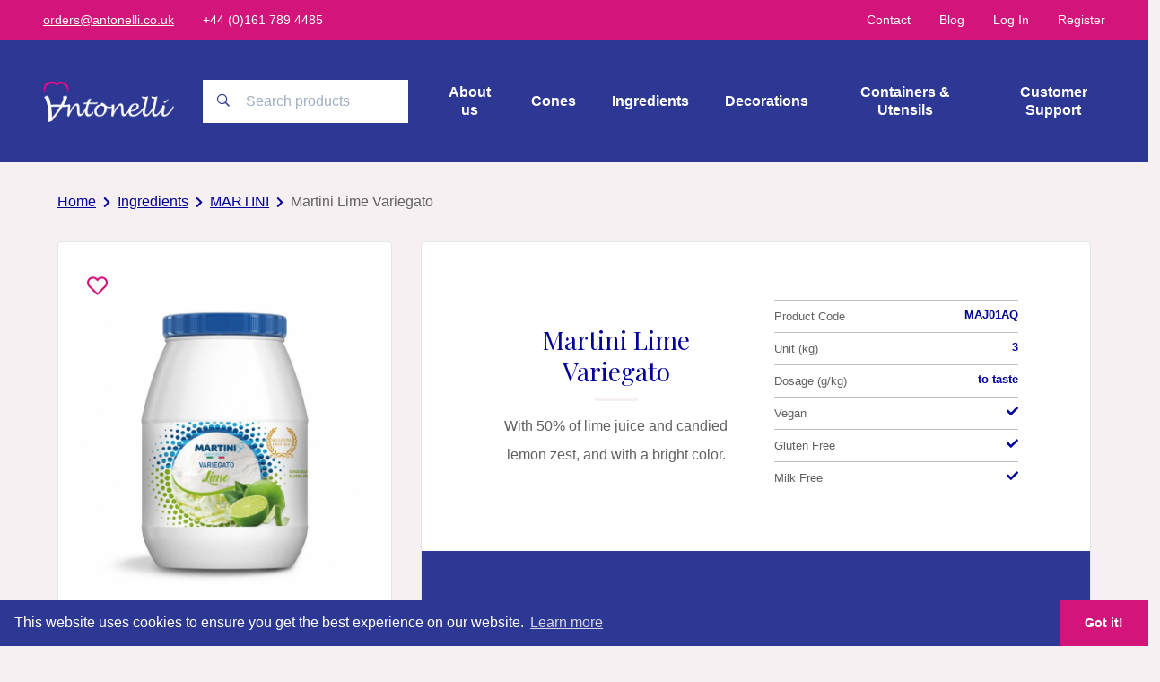

--- FILE ---
content_type: text/html; charset=UTF-8
request_url: https://www.antonelli.co.uk/ingredients/martini-lime-variegato
body_size: 6947
content:
<!doctype html><html
class="no-js" lang="en"><head><meta
charset="utf-8"><meta
http-equiv="x-ua-compatible" content="ie=edge"><meta
name="viewport" content="width=device-width, initial-scale=1, shrink-to-fit=no"><link
rel="stylesheet" href="https://www.antonelli.co.uk/dist/css/app-89e881d3fb.css"><link
rel="shortcut icon" href="/dist/images/favicon/favicon.ico"><link
rel="icon" type="image/png" sizes="16x16" href="/dist/images/favicon/favicon-16x16.png"><link
rel="icon" type="image/png" sizes="32x32" href="/dist/images/favicon/favicon-32x32.png"><link
rel="icon" type="image/png" sizes="48x48" href="/dist/images/favicon/favicon-48x48.png"><link
rel="manifest" href="/dist/images/favicon/manifest.json"><meta
name="mobile-web-app-capable" content="yes"><meta
name="theme-color" content="#fff"><meta
name="application-name" content="Tailwind"><link
rel="apple-touch-icon" sizes="57x57" href="/dist/images/favicon/apple-touch-icon-57x57.png"><link
rel="apple-touch-icon" sizes="60x60" href="/dist/images/favicon/apple-touch-icon-60x60.png"><link
rel="apple-touch-icon" sizes="72x72" href="/dist/images/favicon/apple-touch-icon-72x72.png"><link
rel="apple-touch-icon" sizes="76x76" href="/dist/images/favicon/apple-touch-icon-76x76.png"><link
rel="apple-touch-icon" sizes="114x114" href="/dist/images/favicon/apple-touch-icon-114x114.png"><link
rel="apple-touch-icon" sizes="120x120" href="/dist/images/favicon/apple-touch-icon-120x120.png"><link
rel="apple-touch-icon" sizes="144x144" href="/dist/images/favicon/apple-touch-icon-144x144.png"><link
rel="apple-touch-icon" sizes="152x152" href="/dist/images/favicon/apple-touch-icon-152x152.png"><link
rel="apple-touch-icon" sizes="167x167" href="/dist/images/favicon/apple-touch-icon-167x167.png"><link
rel="apple-touch-icon" sizes="180x180" href="/dist/images/favicon/apple-touch-icon-180x180.png"><link
rel="apple-touch-icon" sizes="1024x1024" href="/dist/images/favicon/apple-touch-icon-1024x1024.png"><meta
name="apple-mobile-web-app-capable" content="yes"><meta
name="apple-mobile-web-app-status-bar-style" content="black-translucent"><meta
name="apple-mobile-web-app-title" content="Tailwind"><meta
name="msapplication-TileColor" content="#FFF"><meta
name="msapplication-TileImage" content="/dist/images/favicon/mstile-144x144.png"><meta
name="msapplication-config" content="/dist/images/favicon/browserconfig.xml"><link
rel="stylesheet" type="text/css" href="https://cdn.jsdelivr.net/npm/cookieconsent@3/build/cookieconsent.min.css"> <script src="https://kit.fontawesome.com/de37efba30.js"></script> <link
href="https://fonts.googleapis.com/css?family=Playfair+Display:400,400i,500,600,700&display=swap" rel="stylesheet"><title>Martini Lime Variegato | Antonelli</title>
<script>(function(i,s,o,g,r,a,m){i['GoogleAnalyticsObject']=r;i[r]=i[r]||function(){
(i[r].q=i[r].q||[]).push(arguments)},i[r].l=1*new Date();a=s.createElement(o),
m=s.getElementsByTagName(o)[0];a.async=1;a.src=g;m.parentNode.insertBefore(a,m)
})(window,document,'script','https://www.google-analytics.com/analytics.js','ga');
ga('create', 'UA-51374093-1', 'auto');
ga('send', 'pageview');
</script>
<script>dataLayer = [];
(function(w,d,s,l,i){w[l]=w[l]||[];w[l].push({'gtm.start':
new Date().getTime(),event:'gtm.js'});var f=d.getElementsByTagName(s)[0],
j=d.createElement(s),dl=l!='dataLayer'?'&l='+l:'';j.async=true;j.src=
'https://www.googletagmanager.com/gtm.js?id='+i+dl;f.parentNode.insertBefore(j,f);
})(window,document,'script','dataLayer','GTM-T5TTXFX');
</script><meta name="generator" content="SEOmatic">
<meta name="keywords" content="ice cream, gelato, Martini, Variegate, MEC3, Lime, Fruit">
<meta name="description" content="With 50% of lime juice and candied lemon zest, and with a bright color.﻿">
<meta name="referrer" content="no-referrer-when-downgrade">
<meta name="robots" content="all">
<meta content="https://www.facebook.com/antonellibakery" property="fb:profile_id">
<meta content="en_GB" property="og:locale">
<meta content="Antonelli" property="og:site_name">
<meta content="website" property="og:type">
<meta content="https://www.antonelli.co.uk/ingredients/martini-lime-variegato" property="og:url">
<meta content="Martini Lime Variegato" property="og:title">
<meta content="With 50% of lime juice and candied lemon zest, and with a bright color.﻿" property="og:description">
<meta content="https://www.antonelli.co.uk/uploads/images/_1200x630_crop_center-center_82_none/AJ01AQ-2048x1707.jpg?mtime=1653903311" property="og:image">
<meta content="1200" property="og:image:width">
<meta content="630" property="og:image:height">
<meta content="Antonelli logo" property="og:image:alt">
<meta content="https://www.instagram.com/antonelli_uk/" property="og:see_also">
<meta content="https://www.facebook.com/antonellibakery" property="og:see_also">
<meta content="https://twitter.com/AntonelliBakery" property="og:see_also">
<meta name="twitter:card" content="summary_large_image">
<meta name="twitter:site" content="@https://twitter.com/AntonelliBakery">
<meta name="twitter:creator" content="@https://twitter.com/AntonelliBakery">
<meta name="twitter:title" content="Martini Lime Variegato">
<meta name="twitter:description" content="With 50% of lime juice and candied lemon zest, and with a bright color.﻿">
<meta name="twitter:image" content="https://www.antonelli.co.uk/uploads/images/_800x418_crop_center-center_82_none/AJ01AQ-2048x1707.jpg?mtime=1653903311">
<meta name="twitter:image:width" content="800">
<meta name="twitter:image:height" content="418">
<meta name="twitter:image:alt" content="Antonelli logo">
<meta name="google-site-verification" content="3ZmXyGNUuBlGtH6kXHCEcSlNqEh4oGSAwJe5URFkeLY">
<link href="https://www.antonelli.co.uk/ingredients/martini-lime-variegato" rel="canonical">
<link href="https://www.antonelli.co.uk" rel="home">
<link type="text/plain" href="https://www.antonelli.co.uk/humans.txt" rel="author"></head><body><noscript><iframe
src="https://www.googletagmanager.com/ns.html?id=GTM-T5TTXFX"
height="0" width="0" style="display:none;visibility:hidden"></iframe></noscript><div
class="section" x-data="{ search: false }" data-reveal><div
class="fixed top-0 left-0 w-screen h-screen bg-primary-500-alpha-90 z-50" x-show.transition.opacity="search" x-cloak><div
class="flex items-center flex-col mt-24 px-10"><div
class="w-full text-right">
<a
href="#" class="inline-block text-white py-2 hover:text-primary-200" @click.prevent="search = false">
<i
class="fas fa-times"></i>
</a></div><form
action="https://www.antonelli.co.uk/products" class="w-full"><div
class="field-search relative flex items-center w-full">
<i
class="far fa-search absolute pl-4 text-primary-400 text-sm" aria-hidden="true"></i>
<input
type="text" name="keywords" placeholder="Search products" class="py-3 pl-12 pr-3 text-primary-400 font-light w-full min-w-64"></div></form></div></div><div
class="bg-secondary-500 hidden md:inline-flex justify-between items-center py-3 px-5 sm:px-8 lg:px-12 w-full"><ul
class="inline-flex text-sm"><li
class="mr-5 lg:mr-8">
<a
href="mailto:orders@antonelli.co.uk" class="text-white  underline">
<span>orders@antonelli.co.uk</span>
</a></li><li
class="mr-5 lg:mr-8">
<a
href="tel:+44 (0)161 789 4485" class="text-white ">
<span>+44 (0)161 789 4485</span>
</a></li></ul><ul
class="inline-flex items-center text-sm"><li
class="ml-5 lg:ml-8">
<a
href="https://www.antonelli.co.uk/contact" class="text-white">
<span>Contact</span>
</a></li><li
class="ml-5 lg:ml-8">
<a
href="https://www.antonelli.co.uk/blog" class="text-white">
<span>Blog</span>
</a></li><li
class="ml-5 lg:ml-8">
<a
href="/account/login" class="text-white">
Log In
</a></li><li
class="ml-5 lg:ml-8">
<a
href="/account/register" class="text-white">
Register
</a></li></ul></div><div
class="px-5 sm:px-8 lg:px-12 site__header bg-primary-400 flex flex-wrap xl:flex-no-wrap justify-between items-center relative border-t-4 md:border-0 border-secondary-500"><div
class="menu__object js-menu__object h-full fixed top-0 left-0 z-20 bg-primary-400 p-10"><div
class="py-5 mt-1 px-6 absolute z-20 left-0 top-0"><div
class="logo">
<a
href="/" class="inline-block">
<img
src="/dist/images/antonelli-logo.png" alt="Antonelli" class="w-32">
</a></div></div><div
x-data="{ dropdown: false }" class="relative"><div
class="fixed top-0 left-0 w-screen h-screen bg-primary-800 z-10"
x-show.transition.opacity="dropdown === '113'"
><div
class="flex justify-center items-center flex-col h-full">
<a
href="#" class="text-primary-200 text-md mb-10 hover:no-underline" @click.prevent="dropdown = false">
<i
class="fas fa-chevron-left"></i>
Back
</a>
<a
href="https://www.antonelli.co.uk/about-us" class="text-md text-white mb-3 hover:no-underline">
About us
</a>
<a
href="https://www.antonelli.co.uk/about-us/our-story" class="text-md text-white mb-3 hover:no-underline">
Our Story
</a>
<a
href="https://www.antonelli.co.uk/about-us/our-people" class="text-md text-white mb-3 hover:no-underline">
Our People
</a>
<a
href="https://www.antonelli.co.uk/about-us/our-heritage" class="text-md text-white mb-3 hover:no-underline">
Our Heritage
</a>
<a
href="https://www.antonelli.co.uk/about-us/events" class="text-md text-white mb-3 hover:no-underline">
Events
</a></div></div><div
class="fixed top-0 left-0 w-screen h-screen bg-primary-800 z-10"
x-show.transition.opacity="dropdown === '892'"
><div
class="flex justify-center items-center flex-col h-full">
<a
href="#" class="text-primary-200 text-md mb-10 hover:no-underline" @click.prevent="dropdown = false">
<i
class="fas fa-chevron-left"></i>
Back
</a>
<a
href="https://www.antonelli.co.uk/supporting-customers" class="text-md text-white mb-3 hover:no-underline">
Supporting Customers
</a>
<a
href="https://www.antonelli.co.uk/supporting-customers/personalisation" class="text-md text-white mb-3 hover:no-underline">
Personalisation
</a>
<a
href="https://www.antonelli.co.uk/supporting-customers/going-compostable" class="text-md text-white mb-3 hover:no-underline">
Going Compostable
</a></div></div><div
class="flex flex-wrap flex-col items-center h-screen pt-16"><div
class="w-full text-center mb-6"><ul
class="flex flex-wrap"><li
class="w-full text-md relative mb-1">
<a
href="https://www.antonelli.co.uk/about-us"
class="header-main-links hover:no-underline pb-1 text-white"
@click.prevent="dropdown = '113'"                            >
<span>
About us
</span>
</a></li><li
class="w-full text-md relative mb-1">
<a
href="https://www.antonelli.co.uk/cones"
class="header-main-links hover:no-underline pb-1 text-white"
>
<span>
Cones
</span>
</a></li><li
class="w-full text-md relative mb-1">
<a
href="https://www.antonelli.co.uk/ingredients"
class="header-main-links hover:no-underline pb-1 text-white"
>
<span>
Ingredients
</span>
</a></li><li
class="w-full text-md relative mb-1">
<a
href="https://www.antonelli.co.uk/decorations"
class="header-main-links hover:no-underline pb-1 text-white"
>
<span>
Decorations
</span>
</a></li><li
class="w-full text-md relative mb-1">
<a
href="https://www.antonelli.co.uk/containers-utensils"
class="header-main-links hover:no-underline pb-1 text-white"
>
<span>
Containers &amp; Utensils
</span>
</a></li><li
class="w-full text-md relative">
<a
href="https://www.antonelli.co.uk/supporting-customers"
class="header-main-links hover:no-underline pb-1 text-white"
@click.prevent="dropdown = '892'"                            >
<span>
Customer Support
</span>
</a></li></ul></div><div
class="w-full flex flex-col text-center">
<a
href="https://www.antonelli.co.uk/contact" class="text-primary-300 mb-1">Contact</a>
<a
href="https://www.antonelli.co.uk/blog" class="text-primary-300 mb-1">Blog</a>
<a
href="/account/login" class="text-primary-300 mb-1">
Log In
</a>
<a
href="/account/register" class="text-primary-300">
Register
</a></div></div></div></div><div
class="inline-flex md:justify-between items-center w-full xl:w-auto py-5 md:pb-0 md:pt-8 xl:pt-0">
<a
href="https://www.antonelli.co.uk/" class="header-logo fill-current">
<img
src="/dist/images/antonelli-logo.png" alt="Antonelli">
</a><div
class="pl-8 hidden md:block"><form
action="https://www.antonelli.co.uk/products" class="w-full"><div
class="field-search relative flex items-center w-full">
<i
class="far fa-search absolute pl-4 text-primary-400 text-sm" aria-hidden="true"></i>
<input
type="text" name="keywords" placeholder="Search products" class="py-3 pl-12 pr-3 text-primary-400 font-light w-full min-w-64"></div></form></div>
<a
href="#" class="ml-auto mr-5 md:hidden" @click.prevent="search = true">
<i
class="fal fa-search text-lg relative text-white"></i>
</a>
<a
href="#" class="inline-block md:hidden menu__burger js-menu__burger z-40 hover:no-underline">
<i
class="fal fa-bars text-xl relative text-white"></i>
<i
class="fal fa-times text-xl relative text-white"></i>
</a></div><div
class="block" data-reveal><div
class="w-full"><div
class="font-semibold hidden md:inline-flex xl:text-center xl:items-center"><div
class="mr-5 lg:mr-10 xl:mr-0 xl:ml-10 relative group leading-tight">
<a
href="https://www.antonelli.co.uk/about-us" class="link-underline menu__links hover:no-underline text-white block">
<span>About us</span>
</a><div
class="z-50 flex justify-between absolute top-0 left-0 pt-5 mt-24 -ml-20 w-64 opacity-0 transition group-hover:opacity-100 pointer-events-none group-hover:pointer-events-auto"><div
class="flex-1 flex flex-col text-left bg-primary-400 relative z-10">
<a
href="https://www.antonelli.co.uk/about-us" class="w-full py-4 px-8 border-t border-primary-500 hover:bg-primary-500 text-white hover:no-underline">
About us
</a>
<a
href="https://www.antonelli.co.uk/about-us/our-story" class="w-full py-4 px-8 border-t border-primary-500 hover:bg-primary-500 text-white hover:no-underline">
Our Story
</a>
<a
href="https://www.antonelli.co.uk/about-us/our-people" class="w-full py-4 px-8 border-t border-primary-500 hover:bg-primary-500 text-white hover:no-underline">
Our People
</a>
<a
href="https://www.antonelli.co.uk/about-us/our-heritage" class="w-full py-4 px-8 border-t border-primary-500 hover:bg-primary-500 text-white hover:no-underline">
Our Heritage
</a>
<a
href="https://www.antonelli.co.uk/about-us/events" class="w-full py-4 px-8 border-t border-primary-500 hover:bg-primary-500 text-white hover:no-underline">
Events
</a></div></div></div><div
class="mr-5 lg:mr-10 xl:mr-0 xl:ml-10 relative group leading-tight">
<a
href="https://www.antonelli.co.uk/cones" class="link-underline menu__links hover:no-underline text-white block">
<span>Cones</span>
</a></div><div
class="mr-5 lg:mr-10 xl:mr-0 xl:ml-10 relative group leading-tight">
<a
href="https://www.antonelli.co.uk/ingredients" class="link-underline menu__links hover:no-underline text-white block">
<span>Ingredients</span>
</a></div><div
class="mr-5 lg:mr-10 xl:mr-0 xl:ml-10 relative group leading-tight">
<a
href="https://www.antonelli.co.uk/decorations" class="link-underline menu__links hover:no-underline text-white block">
<span>Decorations</span>
</a></div><div
class="mr-5 lg:mr-10 xl:mr-0 xl:ml-10 relative group leading-tight">
<a
href="https://www.antonelli.co.uk/containers-utensils" class="link-underline menu__links hover:no-underline text-white block">
<span>Containers &amp; Utensils</span>
</a></div><div
class="mr-5 lg:mr-10 xl:mr-0 xl:ml-10 relative group leading-tight">
<a
href="https://www.antonelli.co.uk/supporting-customers" class="link-underline menu__links hover:no-underline text-white block">
<span>Customer Support</span>
</a><div
class="z-50 flex justify-between absolute top-0 left-0 pt-5 mt-24 -ml-20 w-64 opacity-0 transition group-hover:opacity-100 pointer-events-none group-hover:pointer-events-auto"><div
class="flex-1 flex flex-col text-left bg-primary-400 relative z-10">
<a
href="https://www.antonelli.co.uk/supporting-customers" class="w-full py-4 px-8 border-t border-primary-500 hover:bg-primary-500 text-white hover:no-underline">
Supporting Customers
</a>
<a
href="https://www.antonelli.co.uk/supporting-customers/personalisation" class="w-full py-4 px-8 border-t border-primary-500 hover:bg-primary-500 text-white hover:no-underline">
Personalisation
</a>
<a
href="https://www.antonelli.co.uk/supporting-customers/going-compostable" class="w-full py-4 px-8 border-t border-primary-500 hover:bg-primary-500 text-white hover:no-underline">
Going Compostable
</a></div></div></div></div></div></div></div></div><div
class="section py-8"><div
class="section__container"><div
class="w-full"><ul
class="inline-flex"><li
class="mr-2">
<a
href="https://www.antonelli.co.uk/" class="inline-block c-breadcrumb__link underline">
<span>Home</span>
</a>
<i
class="fas fa-chevron-right ml-1 text-xs text-primary-500"></i></li><li
class="mr-2">
<a
href="https://www.antonelli.co.uk/ingredients" class="inline-block c-breadcrumb__link underline">
<span>Ingredients</span>
</a>
<i
class="fas fa-chevron-right ml-1 text-xs text-primary-500"></i></li><li
class="mr-2">
<a
href="https://www.antonelli.co.uk/ingredients/martini" class="inline-block align-top c-breadcrumb__link underline">
<span>MARTINI</span>
</a>
<i
class="fas fa-chevron-right ml-1 text-xs text-primary-500"></i></li><li
class="mr-1">
<span>Martini Lime Variegato</span></li></ul></div></div></div><div
class="section" data-reveal><div
class="section__container pb-12 md:pb-20"><div
class="inline-flex flex-wrap md:flex-no-wrap"><div
class="h-full md:w-full lg:w-5/12 xl:w-4/12 mb-10 md:mb-0 md:mr-8 border border-gray-200 rounded bg-white"><div
class="p-4 lg:p-6 h-full"><div
class="relative w-full h-full"><div
class="absolute top-0 left-0 p-2">
<a
href="/account" class="text-2xl text-secondary-500 hover:text-secondary-400">
<i
class="far fa-heart"></i>
</a></div><div
class="bg-gray-100 h-full flex items-center">
<img
src="https://www.antonelli.co.uk/uploads/transforms/bc9e33244d2d8a7bebbefa89bb319b9f/36719/AJ01AQ-2048x1707_c50c6788cd8a287a1ae214970958db3b.jpg" alt="AJ01 AQ 2048x1707"></div></div></div></div><div
class="md:w-full lg:w-7/12 xl:w-8/12 bg-white border border-gray-200 rounded flex flex-col content-around"><div
class="flex items-center flex-wrap p-10 md:p-16 lg:px-20 lg:py-16 h-full"><div
class="flex items-center w-full xl:w-1/2 xl:h-full text-center pb-10 xl:pb-0 xl:pr-5"><div
class="flex items-center justify-center h-full"><div
class="mb-0"><h1 class="text-3xl mb-3 leading-tight">
Martini Lime Variegato</h1><div
class="border-t-4 border-gray-100 w-12 mx-auto mb-3"></div><div
class="text-base"><p>With 50% of lime juice and candied lemon zest, and with a bright color.<br
/></p></div></div></div></div><div
class="w-full xl:w-1/2 pl-5"><div
class="flex py-2 border-t border-gray-300 text-xs"><div
class="block flex-1 text-left">
Product Code</div><div
class="block flex-1 text-right font-semibold text-primary-500 leading-tight">
MAJ01AQ</div></div><div
class="flex py-2 border-t border-gray-300 text-xs"><div
class="block flex-1 text-left">
Unit (kg)</div><div
class="block flex-1 text-right font-semibold text-primary-500 leading-tight">
3</div></div><div
class="flex py-2 border-t border-gray-300 text-xs"><div
class="block flex-1 text-left">
Dosage (g/kg)</div><div
class="block flex-1 text-right font-semibold text-primary-500 leading-tight">
to taste</div></div><div
class="flex py-2 border-t border-gray-300 text-xs"><div
class="block flex-1 text-left">
Vegan</div><div
class="block flex-1 text-right font-semibold text-primary-500 leading-tight">
<i
class="fas fa-check"></i></div></div><div
class="flex py-2 border-t border-gray-300 text-xs"><div
class="block flex-1 text-left">
Gluten Free</div><div
class="block flex-1 text-right font-semibold text-primary-500 leading-tight">
<i
class="fas fa-check"></i></div></div><div
class="flex py-2 border-t border-gray-300 text-xs"><div
class="block flex-1 text-left">
Milk Free</div><div
class="block flex-1 text-right font-semibold text-primary-500 leading-tight">
<i
class="fas fa-check"></i></div></div></div></div><div
class="bg-primary-400 px-20 py-8 text-center"><div
class="bg-primary-400 px-20 py-8 text-center"><div
class="text-white mb-4">To create an order enquiry and favourites list you must have a verified account.</div>
<a
href="https://www.antonelli.co.uk/account" class="button bg-white text-gray-500 border-0 hover:text-white hover:bg-primary-300">
<span>Login / Register</span>
</a></div></div></div></div></div></div></div><div
class="section bg-gray-200 py-12 lg:py-20" data-reveal><div
class="section__container"><h2 class="mb-10 mx-4">Related products</h2><div
class="flex flex-wrap flex-row"><div
class="w-1/2 md:w-1/4 p-3 inline-flex flex-wrap"><div
class="hover:shadow-lg transition hover:-translate-y-1 block hover:no-underline h-full border border-gray-200 rounded bg-white p-4 lg:p-6 h-full relative"><div
class="relative"><div
class="bg-gray-100 flex items-center relative"><div
class="absolute top-0 left-0 w-full flex justify-center items-center p-2 z-20">
<a
href="/account" class="text-2xl text-secondary-500 hover:text-secondary-400">
<i
class="far fa-heart"></i>
</a><div
class="ml-auto flex"><div
class="w-6 h-6 rounded-full flex items-center justify-center text-white text-xs leading-none font-semibold" style="background-color: #cc0066">
GF</div></div></div><div
class="absolute bottom-0 left-0 p-2"></div><img
src="https://www.antonelli.co.uk/uploads/transforms/bc9e33244d2d8a7bebbefa89bb319b9f/36776/BrunellaLimone_c8e8a65b1d83d0807bc2ef380206781f.png" alt="Brunella Limone"></div><h3 class="text-md leading-tight mb-0 pt-4">
Brunella Lemon</h3></div><a
href="https://www.antonelli.co.uk/ingredients/brunella-lemon" class="w-full h-full absolute top-0 left-0 z-10"></a></div></div><div
class="w-1/2 md:w-1/4 p-3 inline-flex flex-wrap"><div
class="hover:shadow-lg transition hover:-translate-y-1 block hover:no-underline h-full border border-gray-200 rounded bg-white p-4 lg:p-6 h-full relative"><div
class="relative"><div
class="bg-gray-100 flex items-center relative"><div
class="absolute top-0 left-0 w-full flex justify-center items-center p-2 z-20">
<a
href="/account" class="text-2xl text-secondary-500 hover:text-secondary-400">
<i
class="far fa-heart"></i>
</a><div
class="ml-auto flex"><div
class="w-6 h-6 rounded-full flex items-center justify-center text-white text-xs leading-none font-semibold mr-1" style="background-color: #29ab29">
VE</div><div
class="w-6 h-6 rounded-full flex items-center justify-center text-white text-xs leading-none font-semibold mr-1" style="background-color: #cc0066">
GF</div><div
class="w-6 h-6 rounded-full flex items-center justify-center text-white text-xs leading-none font-semibold" style="background-color: #ffcb3e">
MF</div></div></div><div
class="absolute bottom-0 left-0 p-2"></div><img
src="https://www.antonelli.co.uk/uploads/transforms/bc9e33244d2d8a7bebbefa89bb319b9f/36878/Fruttup-Lime_c8e8a65b1d83d0807bc2ef380206781f.png" alt="Fruttup Lime"></div><h3 class="text-md leading-tight mb-0 pt-4">
Martini Lime Fruttup</h3></div><a
href="https://www.antonelli.co.uk/ingredients/martini-lime-fruttup" class="w-full h-full absolute top-0 left-0 z-10"></a></div></div><div
class="w-1/2 md:w-1/4 p-3 inline-flex flex-wrap"><div
class="hover:shadow-lg transition hover:-translate-y-1 block hover:no-underline h-full border border-gray-200 rounded bg-white p-4 lg:p-6 h-full relative"><div
class="relative"><div
class="bg-gray-100 flex items-center relative"><div
class="absolute top-0 left-0 w-full flex justify-center items-center p-2 z-20">
<a
href="/account" class="text-2xl text-secondary-500 hover:text-secondary-400">
<i
class="far fa-heart"></i>
</a><div
class="ml-auto flex"><div
class="w-6 h-6 rounded-full flex items-center justify-center text-white text-xs leading-none font-semibold" style="background-color: #cc0066">
GF</div></div></div><div
class="absolute bottom-0 left-0 p-2"></div><img
src="https://www.antonelli.co.uk/uploads/transforms/6fdc02bcbe757558b0b6dfa9a7dc2a52/15435/GELPRO-Product-Image-coming-soon_c8e8a65b1d83d0807bc2ef380206781f.png" alt="GELPRO Product Image coming soon"></div><h3 class="text-md leading-tight mb-0 pt-4">
Gelpro Lush Marshmallow Ripple</h3></div><a
href="https://www.antonelli.co.uk/ingredients/lush-marshmallow-ripple" class="w-full h-full absolute top-0 left-0 z-10"></a></div></div><div
class="w-1/2 md:w-1/4 p-3 inline-flex flex-wrap"><div
class="hover:shadow-lg transition hover:-translate-y-1 block hover:no-underline h-full border border-gray-200 rounded bg-white p-4 lg:p-6 h-full relative"><div
class="relative"><div
class="bg-gray-100 flex items-center relative"><div
class="absolute top-0 left-0 w-full flex justify-center items-center p-2 z-20">
<a
href="/account" class="text-2xl text-secondary-500 hover:text-secondary-400">
<i
class="far fa-heart"></i>
</a><div
class="ml-auto flex"></div></div><div
class="absolute bottom-0 left-0 p-2"></div><img
src="https://www.antonelli.co.uk/uploads/transforms/6fdc02bcbe757558b0b6dfa9a7dc2a52/36956/A03035A-Strawberry-with-Fruit_c8e8a65b1d83d0807bc2ef380206781f.png" alt="A03035 A Strawberry with Fruit"></div><h3 class="text-md leading-tight mb-0 pt-4">
Strawberry with fruit New</h3></div><a
href="https://www.antonelli.co.uk/ingredients/strawberry-with-fruit-new" class="w-full h-full absolute top-0 left-0 z-10"></a></div></div></div></div></div><footer><div
class="section bg-primary-400"><div
class="section__container"><div
class="flex flex-row flex-wrap justify-between py-12 md:py-20 mt-5 lg:mt-0"><div
class="flex flex-col flex-wrap text-white pr-5 pb-8 lg:pb-0 w-full sm:w-1/2 md:w-auto text-center sm:text-left"><p
class="text-primary-300 font-semibold mb-1">
Gelato Academy</p>
<span
class="site-footer-links"><p>Soapstone Way<br
/>Irlam, Manchester<br
/>M44 6RA<a
href="mailto:training@antonelli.co.uk"><u><br
/>training@antonelli.co.uk</u></a><a
href="http://www.icecreamtraining.co.uk"><u><br
/></u></a><u><a
href="http://www.icecreamtraining.co.uk/">http://www.icecreamtraining.co.uk</a></u><br
/></p></span></div><div
class="flex flex-col flex-wrap text-white pr-5 pb-8 lg:pb-0 w-full sm:w-1/2 md:w-auto text-center sm:text-left"><p
class="text-primary-300 font-semibold mb-1">
Office &amp; Warehouse</p>
<span
class="site-footer-links"><p>Soapstone Way<br
/>Irlam, Manchester<br
/>M44 6RA<br
/>
<a
href="mailto:orders@antonelli.co.uk"><u>orders@antonelli.co.uk</u></a><a
href="tel:016120789204485"><u><br
/>+44 (0)161 789 4485</u></a></p></span></div><div
class="flex flex-col flex-wrap text-white pr-5 pb-8 lg:pb-0 w-full sm:w-1/2 md:w-auto text-center sm:text-left"><p
class="text-primary-300 font-semibold mb-1">
Antonelli Bakery</p>
<span
class="site-footer-links"><p>Weymouth Road<br
/>Eccles, Manchester<br
/>M30 8FB</p></span></div><div
class="flex flex-col flex-wrap text-white pr-5 pb-8 lg:pb-0 w-full sm:w-1/2 md:w-auto text-center sm:text-left"><p
class="text-primary-300 font-semibold mb-1">
Info</p>
<span
class="site-footer-links"><p><a
href="https://www.antonelli.co.uk/about-us/events">Events</a><br
/><a
href="https://www.antonelli.co.uk/jobs">Jobs</a><a
href="https://www.antonelli.co.uk/privacy-policy"><br
/>Privacy</a></p></span></div><div
class="flex flex-col flex-wrap text-white pr-5 pb-8 lg:pb-0 w-full sm:w-1/2 md:w-auto text-center sm:text-left"><p
class="text-primary-300 font-semibold mb-1">
Follow Us</p>
<span
class="site-footer-links"></span><div
class="flex flex-row justify-center sm:justify-start">
<a
href="https://twitter.com/AntonelliBakery" target="_blank" class="flex items-center justify-center text-xs text-primary-300 border border-primary-300 rounded-full p-3 w-8 h-8 mr-2 hover:border-white hover:text-white hover:no-underline mt-2">
<i
class="fab fa-twitter"></i>
</a>
<a
href="https://www.facebook.com/antonellibakery" target="_blank" class="flex items-center justify-center text-xs text-primary-300 border border-primary-300 rounded-full p-3 w-8 h-8 mr-2 hover:border-white hover:text-white hover:no-underline mt-2">
<i
class="fab fa-facebook"></i>
</a>
<a
href="https://www.instagram.com/antonelli_uk/" target="_blank" class="flex items-center justify-center text-xs text-primary-300 border border-primary-300 rounded-full p-3 w-8 h-8 mr-2 hover:border-white hover:text-white hover:no-underline mt-2">
<i
class="fab fa-instagram"></i>
</a></div></div></div></div><div
class="section bg-primary-900"><div
class="section__container"><div
class="flex flex-row flex-wrap sm:flex-no-wrap justify-between items-center py-8"><div
class="text-primary-300 w-full text-center sm:text-left">
&copy; 2025 Antonelli All rights reserved.</div><div
class="w-full text-center sm:text-right leading-tight">
<a
href="https://madebyshape.co.uk/" class="text-white" target="_blank">
<strong>
Web Design Manchester
</strong>
</a>
<a
href="https://madebyshape.co.uk/" class="text-white" target="_blank">
<strong>
MadeByShape
</strong>
</a> <script>(function(h,o,t,j,a,r){h.hj=h.hj||function(){(h.hj.q=h.hj.q||[]).push(arguments)};h._hjSettings={hjid:3881306,hjsv:6};a=o.getElementsByTagName('head')[0];r=o.createElement('script');r.async=1;r.src=t+h._hjSettings.hjid+j+h._hjSettings.hjsv;a.appendChild(r);})(window,document,'https://static.hotjar.com/c/hotjar-','.js?sv=');</script> </div></div></div></div></div></footer> <script src="https://cdn.jsdelivr.net/npm/cookieconsent@3/build/cookieconsent.min.js" data-cfasync="false"></script> <script>window.cookieconsent.initialise({"palette":{"popup":{"background":"#2d3894","text":"#ffffff"},"button":{"background":"#d2147b","text":"#ffffff"}},"theme":"edgeless","content":{"message":"This website uses cookies to ensure you get the best experience on our website.","dismiss":"Got it!","link":"Learn more","href":"https://www.cookiesandyou.com"}});</script> <script src="https://www.antonelli.co.uk/dist/js/app-5294379894.js" async></script> <script>(function(h,o,t,j,a,r){h.hj=h.hj||function(){(h.hj.q=h.hj.q||[]).push(arguments)};h._hjSettings={hjid:3881306,hjsv:6};a=o.getElementsByTagName('head')[0];r=o.createElement('script');r.async=1;r.src=t+h._hjSettings.hjid+j+h._hjSettings.hjsv;a.appendChild(r);})(window,document,'https://static.hotjar.com/c/hotjar-','.js?sv=');</script> <script type="application/ld+json">{"@context":"http://schema.org","@graph":[{"@type":"Product","description":"With 50% of lime juice and candied lemon zest, and with a bright color.﻿","image":{"@type":"ImageObject","url":"https://www.antonelli.co.uk/uploads/images/_1200x630_crop_center-center_82_none/AJ01AQ-2048x1707.jpg?mtime=1653903311"},"mainEntityOfPage":"https://www.antonelli.co.uk/ingredients/martini-lime-variegato","name":"Martini Lime Variegato","offers":{"@type":"Offer","availability":"http://schema.org/OutOfStock","offeredBy":{"@id":"www.antonelli.co.uk#identity"},"price":"0.00","priceCurrency":"GBP","seller":{"@id":"www.antonelli.co.uk#identity"},"url":"https://www.antonelli.co.uk/ingredients/martini-lime-variegato"},"sku":"MAJ01AQ","url":"https://www.antonelli.co.uk/ingredients/martini-lime-variegato"},{"@id":"www.antonelli.co.uk#identity","@type":"LocalBusiness","address":{"@type":"PostalAddress","addressCountry":"UK","addressLocality":"Irlam","addressRegion":"Manchester","postalCode":"M44 6RA","streetAddress":"Soapstone Way"},"alternateName":"Antonelli","contactPoint":[{"@type":"ContactPoint","contactType":"customer support","telephone":"+44 161 789 4485"}],"description":"The Antonelli family has been in the industry for over 100 years. We take great pride in manufacturing our own ice cream cones in the UK and have always created 'Cones for the Connoisseur', making our own wafer, waffle, Smoothy® and sugar cones at our bakery in Manchester. As the sole UK distributor for MEC3 & GIUSO ingredients our experienced technical team can help you to perfect your ice cream making processes and recipes.  Our dedicated ice cream training facility enables us to provide customer demonstrations and ice cream training courses for all levels of ice cream making competencies from beginners to advanced specialist level.","email":"info@antonelli.co.uk","founder":"Roland Antonelli","foundingDate":"1963-09-17","foundingLocation":"Manchester","geo":{"@type":"GeoCoordinates","latitude":"53.439360","longitude":"-2.420720"},"image":{"@type":"ImageObject","height":"590","url":"http://antonelli.madebyshape.io/uploads/images/About-Us-Home-Images/Logos/Antonelli-logo-2017-RGB.png","width":"1063"},"logo":{"@type":"ImageObject","height":"60","url":"https://www.antonelli.co.uk/uploads/images/About-Us-Home-Images/Logos/_600x60_fit_center-center_82_none/Antonelli-logo-2017-RGB.png?mtime=1591697191","width":"108"},"name":"Antonelli Bros Ltd","openingHoursSpecification":[{"@type":"OpeningHoursSpecification","closes":"17:00:00","dayOfWeek":["Sunday"],"opens":"09:00:00"},{"@type":"OpeningHoursSpecification","closes":"17:00:00","dayOfWeek":["Monday"],"opens":"09:00:00"},{"@type":"OpeningHoursSpecification","closes":"17:00:00","dayOfWeek":["Tuesday"],"opens":"09:00:00"},{"@type":"OpeningHoursSpecification","closes":"17:00:00","dayOfWeek":["Wednesday"],"opens":"09:00:00"},{"@type":"OpeningHoursSpecification","closes":"17:00:00","dayOfWeek":["Thursday"],"opens":"09:00:00"},{"@type":"OpeningHoursSpecification","closes":"17:00:00","dayOfWeek":["Friday"],"opens":"09:00:00"},{"@type":"OpeningHoursSpecification","closes":"17:00:00","dayOfWeek":["Saturday"],"opens":"09:00:00"}],"priceRange":"$","sameAs":["https://twitter.com/AntonelliBakery","https://www.facebook.com/antonellibakery","https://www.instagram.com/antonelli_uk/"],"telephone":"0161 789 4485","url":"https://www.antonelli.co.uk/www.antonelli.co.uk"},{"@id":"#creator","@type":"Organization"},{"@type":"BreadcrumbList","description":"Breadcrumbs list","itemListElement":[{"@type":"ListItem","item":"https://www.antonelli.co.uk","name":"Home","position":1},{"@type":"ListItem","item":"https://www.antonelli.co.uk/ingredients","name":"Ingredients","position":2},{"@type":"ListItem","item":"https://www.antonelli.co.uk/ingredients/martini-lime-variegato","name":"Martini Lime Variegato","position":3}],"name":"Breadcrumbs"}]}</script></body></html>

--- FILE ---
content_type: text/css; charset=utf-8
request_url: https://www.antonelli.co.uk/dist/css/app-89e881d3fb.css
body_size: 7971
content:
.mfp-bg{z-index:1042;overflow:hidden;background:#0b0b0b;opacity:.8}.mfp-bg,.mfp-wrap{top:0;left:0;width:100%;height:100%;position:fixed}.mfp-wrap{z-index:1043;outline:none!important;-webkit-backface-visibility:hidden}.mfp-container{text-align:center;position:absolute;width:100%;height:100%;left:0;top:0;padding:0 8px;box-sizing:border-box}.mfp-container:before{content:"";display:inline-block;height:100%;vertical-align:middle}.mfp-align-top .mfp-container:before{display:none}.mfp-content{position:relative;display:inline-block;vertical-align:middle;margin:0 auto;text-align:left;z-index:1045}.mfp-ajax-holder .mfp-content,.mfp-inline-holder .mfp-content{width:100%;cursor:auto}.mfp-ajax-cur{cursor:progress}.mfp-zoom-out-cur,.mfp-zoom-out-cur .mfp-image-holder .mfp-close{cursor:-webkit-zoom-out;cursor:zoom-out}.mfp-zoom{cursor:pointer;cursor:-webkit-zoom-in;cursor:zoom-in}.mfp-auto-cursor .mfp-content{cursor:auto}.mfp-arrow,.mfp-close,.mfp-counter,.mfp-preloader{-webkit-user-select:none;-moz-user-select:none;-ms-user-select:none;user-select:none}.mfp-loading.mfp-figure{display:none}.mfp-hide{display:none!important}.mfp-preloader{color:#ccc;position:absolute;top:50%;width:auto;text-align:center;margin-top:-.8em;left:8px;right:8px;z-index:1044}.mfp-preloader a{color:#ccc}.mfp-preloader a:hover{color:#fff}.mfp-s-error .mfp-content,.mfp-s-ready .mfp-preloader{display:none}button.mfp-arrow,button.mfp-close{overflow:visible;cursor:pointer;background:transparent;border:0;-webkit-appearance:none;display:block;outline:none;padding:0;z-index:1046;box-shadow:none;touch-action:manipulation}button::-moz-focus-inner{padding:0;border:0}.mfp-close{width:44px;height:44px;line-height:44px;position:absolute;right:0;top:0;text-decoration:none;text-align:center;opacity:.65;padding:0 0 18px 10px;color:#fff;font-style:normal;font-size:28px;font-family:Arial,Baskerville,monospace}.mfp-close:focus,.mfp-close:hover{opacity:1}.mfp-close:active{top:1px}.mfp-close-btn-in .mfp-close{color:#333}.mfp-iframe-holder .mfp-close,.mfp-image-holder .mfp-close{color:#fff;right:-6px;text-align:right;padding-right:6px;width:100%}.mfp-counter{position:absolute;top:0;right:0;color:#ccc;font-size:12px;line-height:18px;white-space:nowrap}.mfp-arrow{position:absolute;opacity:.65;top:50%;margin:-55px 0 0;padding:0;width:90px;height:110px;-webkit-tap-highlight-color:transparent}.mfp-arrow:active{margin-top:-54px}.mfp-arrow:focus,.mfp-arrow:hover{opacity:1}.mfp-arrow:after,.mfp-arrow:before{content:"";display:block;width:0;height:0;position:absolute;left:0;top:0;margin-top:35px;margin-left:35px;border:inset transparent}.mfp-arrow:after{border-top-width:13px;border-bottom-width:13px;top:8px}.mfp-arrow:before{border-top-width:21px;border-bottom-width:21px;opacity:.7}.mfp-arrow-left{left:0}.mfp-arrow-left:after{border-right:17px solid #fff;margin-left:31px}.mfp-arrow-left:before{margin-left:25px;border-right:27px solid #3f3f3f}.mfp-arrow-right{right:0}.mfp-arrow-right:after{border-left:17px solid #fff;margin-left:39px}.mfp-arrow-right:before{border-left:27px solid #3f3f3f}.mfp-iframe-holder{padding-top:40px;padding-bottom:40px}.mfp-iframe-holder .mfp-content{line-height:0;width:100%;max-width:900px}.mfp-iframe-holder .mfp-close{top:-40px}.mfp-iframe-scaler{width:100%;height:0;overflow:hidden;padding-top:56.25%}.mfp-iframe-scaler iframe{position:absolute;display:block;top:0;left:0;width:100%;height:100%;box-shadow:0 0 8px rgba(0,0,0,.6);background:#000}img.mfp-img{width:auto;max-width:100%;height:auto;display:block;box-sizing:border-box;padding:40px 0;margin:0 auto}.mfp-figure,img.mfp-img{line-height:0}.mfp-figure:after{content:"";position:absolute;left:0;top:40px;bottom:40px;display:block;right:0;width:auto;height:auto;z-index:-1;box-shadow:0 0 8px rgba(0,0,0,.6);background:#444}.mfp-figure small{color:#bdbdbd;display:block;font-size:12px;line-height:14px}.mfp-figure figure{margin:0}.mfp-bottom-bar{margin-top:-36px;position:absolute;top:100%;left:0;width:100%;cursor:auto}.mfp-title{text-align:left;line-height:18px;color:#f3f3f3;word-wrap:break-word;padding-right:36px}.mfp-image-holder .mfp-content{max-width:100%}.mfp-gallery .mfp-image-holder .mfp-figure{cursor:pointer}@media screen and (max-height:300px),screen and (max-width:800px) and (orientation:landscape){.mfp-img-mobile .mfp-image-holder{padding-left:0;padding-right:0}.mfp-img-mobile img.mfp-img{padding:0}.mfp-img-mobile .mfp-figure:after{top:0;bottom:0}.mfp-img-mobile .mfp-figure small{display:inline;margin-left:5px}.mfp-img-mobile .mfp-bottom-bar{background:rgba(0,0,0,.6);bottom:0;margin:0;top:auto;padding:3px 5px;position:fixed;box-sizing:border-box}.mfp-img-mobile .mfp-bottom-bar:empty{padding:0}.mfp-img-mobile .mfp-counter{right:5px;top:3px}.mfp-img-mobile .mfp-close{top:0;right:0;width:35px;height:35px;line-height:35px;background:rgba(0,0,0,.6);position:fixed;text-align:center;padding:0}}@media (max-width:900px){.mfp-arrow{-webkit-transform:scale(.75);transform:scale(.75)}.mfp-arrow-left{-webkit-transform-origin:0;transform-origin:0}.mfp-arrow-right{-webkit-transform-origin:100%;transform-origin:100%}.mfp-container{padding-left:6px;padding-right:6px}}.choices{position:relative;margin-bottom:24px;font-size:16px}.choices:focus{outline:none}.choices:last-child{margin-bottom:0}.choices.is-disabled .choices__inner,.choices.is-disabled .choices__input{background-color:#eaeaea;cursor:not-allowed;-webkit-user-select:none;-ms-user-select:none;-moz-user-select:none;user-select:none}.choices.is-disabled .choices__item{cursor:not-allowed}.choices [hidden]{display:none!important}.choices[data-type*=select-one]{cursor:pointer}.choices[data-type*=select-one] .choices__inner{padding-bottom:7.5px}.choices[data-type*=select-one] .choices__input{display:block;width:100%;padding:10px;border-bottom:1px solid #ddd;background-color:#fff;margin:0}.choices[data-type*=select-one] .choices__button{background-image:url([data-uri]);padding:0;background-size:8px;position:absolute;top:50%;right:0;margin-top:-10px;margin-right:25px;height:20px;width:20px;border-radius:10em;opacity:.5}.choices[data-type*=select-one] .choices__button:focus,.choices[data-type*=select-one] .choices__button:hover{opacity:1}.choices[data-type*=select-one] .choices__button:focus{box-shadow:0 0 0 2px #00bcd4}.choices[data-type*=select-one] .choices__item[data-value=""] .choices__button{display:none}.choices[data-type*=select-one]:after{content:"";height:0;width:0;border:5px solid transparent;border-top-color:#333;position:absolute;right:11.5px;top:50%;margin-top:-2.5px;pointer-events:none}.choices[data-type*=select-one].is-open:after{border-color:transparent transparent #333;margin-top:-7.5px}.choices[data-type*=select-one][dir=rtl]:after{left:11.5px;right:auto}.choices[data-type*=select-one][dir=rtl] .choices__button{right:auto;left:0;margin-left:25px;margin-right:0}.choices[data-type*=select-multiple] .choices__inner,.choices[data-type*=text] .choices__inner{cursor:text}.choices[data-type*=select-multiple] .choices__button,.choices[data-type*=text] .choices__button{position:relative;display:inline-block;margin:0 -4px 0 8px;padding-left:16px;border-left:1px solid #008fa1;background-image:url([data-uri]);background-size:8px;width:8px;line-height:1;opacity:.75;border-radius:0}.choices[data-type*=select-multiple] .choices__button:focus,.choices[data-type*=select-multiple] .choices__button:hover,.choices[data-type*=text] .choices__button:focus,.choices[data-type*=text] .choices__button:hover{opacity:1}.choices__inner{display:inline-block;vertical-align:top;width:100%;background-color:#f9f9f9;padding:7.5px 7.5px 3.75px;border:1px solid #ddd;border-radius:2.5px;font-size:14px;min-height:44px;overflow:hidden}.is-focused .choices__inner,.is-open .choices__inner{border-color:#b7b7b7}.is-open .choices__inner{border-radius:2.5px 2.5px 0 0}.is-flipped.is-open .choices__inner{border-radius:0 0 2.5px 2.5px}.choices__list{margin:0;padding-left:0;list-style:none}.choices__list--single{display:inline-block;padding:4px 16px 4px 4px;width:100%}[dir=rtl] .choices__list--single{padding-right:4px;padding-left:16px}.choices__list--single .choices__item{width:100%}.choices__list--multiple{display:inline}.choices__list--multiple .choices__item{display:inline-block;vertical-align:middle;border-radius:20px;padding:4px 10px;font-size:12px;font-weight:500;margin-right:3.75px;margin-bottom:3.75px;background-color:#00bcd4;border:1px solid #00a5bb;color:#fff;word-break:break-all;box-sizing:border-box}.choices__list--multiple .choices__item[data-deletable]{padding-right:5px}[dir=rtl] .choices__list--multiple .choices__item{margin-right:0;margin-left:3.75px}.choices__list--multiple .choices__item.is-highlighted{background-color:#00a5bb;border:1px solid #008fa1}.is-disabled .choices__list--multiple .choices__item{background-color:#aaa;border:1px solid #919191}.choices__list--dropdown{visibility:hidden;z-index:1;position:absolute;width:100%;background-color:#fff;border:1px solid #ddd;top:100%;margin-top:-1px;border-bottom-left-radius:2.5px;border-bottom-right-radius:2.5px;overflow:hidden;word-break:break-all;will-change:visibility}.choices__list--dropdown.is-active{visibility:visible}.is-open .choices__list--dropdown{border-color:#b7b7b7}.is-flipped .choices__list--dropdown{top:auto;bottom:100%;margin-top:0;margin-bottom:-1px;border-radius:.25rem .25rem 0 0}.choices__list--dropdown .choices__list{position:relative;max-height:300px;overflow:auto;-webkit-overflow-scrolling:touch;will-change:scroll-position}.choices__list--dropdown .choices__item{position:relative;padding:10px;font-size:14px}[dir=rtl] .choices__list--dropdown .choices__item{text-align:right}@media (min-width:640px){.choices__list--dropdown .choices__item--selectable{padding-right:100px}.choices__list--dropdown .choices__item--selectable:after{content:attr(data-select-text);font-size:12px;opacity:0;position:absolute;right:10px;top:50%;-webkit-transform:translateY(-50%);transform:translateY(-50%)}[dir=rtl] .choices__list--dropdown .choices__item--selectable{text-align:right;padding-left:100px;padding-right:10px}[dir=rtl] .choices__list--dropdown .choices__item--selectable:after{right:auto;left:10px}}.choices__list--dropdown .choices__item--selectable.is-highlighted{background-color:#f2f2f2}.choices__list--dropdown .choices__item--selectable.is-highlighted:after{opacity:.5}.choices__item{cursor:default}.choices__item--selectable{cursor:pointer}.choices__item--disabled{cursor:not-allowed;-webkit-user-select:none;-ms-user-select:none;-moz-user-select:none;user-select:none;opacity:.5}.choices__heading{font-weight:600;font-size:12px;padding:10px;border-bottom:1px solid #f7f7f7;color:grey}.choices__button{text-indent:-9999px;-webkit-appearance:none;-moz-appearance:none;appearance:none;border:0;background-color:transparent;background-repeat:no-repeat;background-position:50%;cursor:pointer}.choices__button:focus{outline:none}.choices__input{display:inline-block;vertical-align:baseline;background-color:#f9f9f9;font-size:14px;margin-bottom:5px;border:0;border-radius:0;max-width:100%;padding:4px 0 4px 2px}.choices__input:focus{outline:0}[dir=rtl] .choices__input{padding-right:2px;padding-left:0}.choices__placeholder{opacity:.5}

/*! Flickity v2.2.1
https://flickity.metafizzy.co
---------------------------------------------- */.flickity-enabled{position:relative}.flickity-enabled:focus{outline:none}.flickity-viewport{overflow:hidden;position:relative;height:100%}.flickity-slider{position:absolute;width:100%;height:100%}.flickity-enabled.is-draggable{-webkit-tap-highlight-color:transparent;-webkit-user-select:none;-moz-user-select:none;-ms-user-select:none;user-select:none}.flickity-enabled.is-draggable .flickity-viewport{cursor:move;cursor:-webkit-grab;cursor:grab}.flickity-enabled.is-draggable .flickity-viewport.is-pointer-down{cursor:-webkit-grabbing;cursor:grabbing}.flickity-button{position:absolute;background:hsla(0,0%,100%,.75);border:none;color:#333}.flickity-button:hover{background:#fff;cursor:pointer}.flickity-button:focus{outline:none;box-shadow:0 0 0 5px #19f}.flickity-button:active{opacity:.6}.flickity-button:disabled{opacity:.3;cursor:auto;pointer-events:none}.flickity-button-icon{fill:currentColor}.flickity-prev-next-button{top:50%;width:44px;height:44px;border-radius:50%;-webkit-transform:translateY(-50%);transform:translateY(-50%)}.flickity-prev-next-button.previous{left:10px}.flickity-prev-next-button.next{right:10px}.flickity-rtl .flickity-prev-next-button.previous{left:auto;right:10px}.flickity-rtl .flickity-prev-next-button.next{right:auto;left:10px}.flickity-prev-next-button .flickity-button-icon{position:absolute;left:20%;top:20%;width:60%;height:60%}.flickity-page-dots{position:absolute;width:100%;bottom:-25px;padding:0;margin:0;list-style:none;text-align:center;line-height:1}.flickity-rtl .flickity-page-dots{direction:rtl}.flickity-page-dots .dot{display:inline-block;width:10px;height:10px;margin:0 8px;background:#333;border-radius:50%;opacity:.25;cursor:pointer}.flickity-page-dots .dot.is-selected{opacity:1}

/*! normalize.css v8.0.1 | MIT License | github.com/necolas/normalize.css */html{line-height:1.15;-webkit-text-size-adjust:100%}body{margin:0}main{display:block}h1{font-size:2em;margin:.67em 0}a{background-color:transparent}strong{font-weight:bolder}img{border-style:none}button,input,select,textarea{font-family:inherit;font-size:100%;line-height:1.15;margin:0}button,input{overflow:visible}button,select{text-transform:none}[type=button],[type=reset],[type=submit],button{-webkit-appearance:button}[type=button]::-moz-focus-inner,[type=reset]::-moz-focus-inner,[type=submit]::-moz-focus-inner,button::-moz-focus-inner{border-style:none;padding:0}[type=button]:-moz-focusring,[type=reset]:-moz-focusring,[type=submit]:-moz-focusring,button:-moz-focusring{outline:1px dotted ButtonText}textarea{overflow:auto}[type=checkbox],[type=radio]{box-sizing:border-box;padding:0}[type=number]::-webkit-inner-spin-button,[type=number]::-webkit-outer-spin-button{height:auto}[type=search]{-webkit-appearance:textfield;outline-offset:-2px}[type=search]::-webkit-search-decoration{-webkit-appearance:none}::-webkit-file-upload-button{-webkit-appearance:button;font:inherit}details{display:block}[hidden],template{display:none}html{box-sizing:border-box;font-family:sans-serif}*,:after,:before{box-sizing:inherit}h1,h2,h3,h4,h5,p{margin:0}button{background:transparent;padding:0}button:focus{outline:1px dotted;outline:5px auto -webkit-focus-ring-color}ol,ul{margin:0;padding:0}ol,ul{list-style:none}html{font-family:-apple-system,BlinkMacSystemFont,Segoe UI,Roboto,Helvetica Neue,Arial,Noto Sans,sans-serif,Apple Color Emoji,Segoe UI Emoji,Segoe UI Symbol,Noto Color Emoji;line-height:1.5}*,:after,:before{border:0 solid silver}img{border-style:solid}textarea{resize:vertical}input::-webkit-input-placeholder,textarea::-webkit-input-placeholder{color:#a0aec0}input::-moz-placeholder,textarea::-moz-placeholder{color:#a0aec0}input:-ms-input-placeholder,textarea:-ms-input-placeholder{color:#a0aec0}input::-ms-input-placeholder,textarea::-ms-input-placeholder{color:#a0aec0}input::placeholder,textarea::placeholder{color:#a0aec0}[role=button],button{cursor:pointer}table{border-collapse:collapse}h1,h2,h3,h4,h5{font-size:inherit;font-weight:inherit}a{color:inherit;text-decoration:inherit}button,input,select,textarea{padding:0;line-height:inherit;color:inherit}img,object{display:block;vertical-align:middle}img{max-width:100%;height:auto}*,:after,:before{--transition-duration:250ms}.container{width:100%}@media (min-width:640px){.container{max-width:640px}}@media (min-width:768px){.container{max-width:768px}}@media (min-width:1024px){.container{max-width:1024px}}@media (min-width:1280px){.container{max-width:1280px}}body,html{font-family:proxima-nova,-apple-system,BlinkMacSystemFont,Segoe UI,Roboto,Helvetica Neue,Arial,Noto Sans,sans-serif,Apple Color Emoji,Segoe UI Emoji,Segoe UI Symbol,Noto Color Emoji;font-size:1rem;color:#616161;-webkit-font-smoothing:antialiased;-moz-osx-font-smoothing:grayscale;background-color:#f6f0f3;text-rendering:optimizeLegibility}.transition,a{-webkit-transition-property:all;transition-property:all;-webkit-transition-duration:.25s;-webkit-transition-duration:var(--transition-duration);--transition-duration:250ms;transition-duration:.25s;transition-duration:var(--transition-duration);-webkit-transition-timing-function:ease-out;transition-timing-function:ease-out}a{color:#009}a:hover{text-decoration:underline}.site-footer-links a{color:#fff}.formSidebar-links:last-child a{color:#009;font-weight:600}.formSidebar-links a{color:#616161}p{margin-bottom:1rem;line-height:1.625}p:last-of-type{margin-bottom:0}@media (min-width:640px){p{line-height:2}}.leading-relaxed p{line-height:1.625}.blue-text strong{color:#009}.text__paragraph ul{list-style-type:disc;padding-left:1rem}.text__paragraph ul li{margin-bottom:.5rem}h1,h2,h3,h4,h5{color:#2d3894;font-family:Playfair Display,Georgia,Cambria,Times New Roman,Times,serif;margin-bottom:1.25rem;line-height:1.5}h1{font-size:1.75rem}h1,h2{color:#009}h2{font-size:1.4375rem}h2 em{color:#d2147b}h3{font-size:1.25rem}h4{font-size:1.1875rem;font-family:proxima-nova,-apple-system,BlinkMacSystemFont,Segoe UI,Roboto,Helvetica Neue,Arial,Noto Sans,sans-serif,Apple Color Emoji,Segoe UI Emoji,Segoe UI Symbol,Noto Color Emoji;color:#616161;font-weight:700}h5{font-size:1.125rem}@media (min-width:640px){h3{font-size:1.4375rem}h4{font-size:1.25rem}h5{font-size:1.1875rem}}@media (min-width:768px){h1{font-size:2.375rem;margin-bottom:.75rem}}@media (min-width:1024px){h2{font-size:1.75rem}}::-moz-selection{color:#fff;background-color:#009}::selection{color:#fff;background-color:#009}[x-cloak]{opacity:0}.address-data li{margin-bottom:.5rem}.button{-webkit-transition-property:all;transition-property:all;-webkit-transition-duration:.25s;-webkit-transition-duration:var(--transition-duration);--transition-duration:250ms;transition-duration:.25s;transition-duration:var(--transition-duration);-webkit-transition-timing-function:ease-out;transition-timing-function:ease-out;display:inline-block;background-color:#2d3894;border-width:2px;border-color:#2d3894;color:#fff;font-weight:500;padding:.75rem 2rem;border-radius:.25rem;flex-shrink:0;font-weight:600}.button:active{background-color:#009}.button:focus{outline:0;box-shadow:0 0 0 3px rgba(102,126,234,.2)}@media not all and (hover:none){.button:hover{background-color:#009;text-decoration:none}}.button--secondary{border-width:0;background-color:#d2147b;color:#fff}@media not all and (hover:none){.button--secondary:hover{background-color:#bd126f}}.choices{position:relative}.choices[data-type*=select-one]:after{right:0;margin-right:1.5rem}.choices[data-type*=select-one] .choices__inner{color:#616161;-webkit-transition-property:all;transition-property:all;-webkit-transition-duration:.25s;-webkit-transition-duration:var(--transition-duration);--transition-duration:250ms;transition-duration:.25s;transition-duration:var(--transition-duration);-webkit-transition-timing-function:ease-out;transition-timing-function:ease-out;display:block;-webkit-appearance:none;-moz-appearance:none;appearance:none;width:100%;background-color:#fff;border-width:1px;border-color:#e6e5e5;font-size:1rem;line-height:1.25;padding:0}.choices[data-type*=select-one] .choices__list--single{padding:0}.choices[data-type*=select-one] .choices__list--dropdown{color:#616161;-webkit-transition-property:all;transition-property:all;-webkit-transition-duration:.25s;-webkit-transition-duration:var(--transition-duration);--transition-duration:250ms;transition-duration:.25s;transition-duration:var(--transition-duration);-webkit-transition-timing-function:ease-out;transition-timing-function:ease-out;width:100%;background-color:#fff;border-width:1px;border-color:#e6e5e5;font-size:1rem;border-bottom-right-radius:.25rem;border-bottom-left-radius:.25rem;line-height:1.25;word-break:normal}.choices[data-type*=select-one] .choices__list .choices__item{padding:.75rem 1.5rem;font-size:1rem;border-top-width:1px;border-color:#e6e5e5}@media (min-width:768px){.choices .choices_inner{padding:.75rem}}.flickity-page-dots .dot{background-color:#2d3894;opacity:1;margin-left:.25rem;margin-right:.25rem}.flickity-page-dots .dot.is-selected{background-color:#d2147b;position:relative;width:17px;height:17px;top:3px}.field__label{display:block;font-weight:500;margin-bottom:.5rem}.field__label--required:after{content:"*";color:#f56565;margin-left:.25rem}.field__field{color:#616161;-webkit-transition-property:all;transition-property:all;-webkit-transition-duration:.25s;-webkit-transition-duration:var(--transition-duration);--transition-duration:250ms;transition-duration:.25s;transition-duration:var(--transition-duration);-webkit-transition-timing-function:ease-out;transition-timing-function:ease-out;display:block;-webkit-appearance:none;-moz-appearance:none;appearance:none;width:100%;background-color:#fff;border-width:1px;border-color:#e6e5e5;padding:.75rem;border-radius:.25rem;line-height:1.25}@media not all and (hover:none){.field__field:hover{border-color:#e6e5e5}}.field__field:focus{border-color:#009;outline:0;box-shadow:0 0 0 3px rgba(102,126,234,.2)}.field__field::-webkit-input-placeholder{color:#616161;opacity:1}.field__field::-moz-placeholder{color:#616161;opacity:1}.field__field:-ms-input-placeholder{color:#616161;opacity:1}.field__field::-ms-input-placeholder{color:#616161;opacity:1}.field__field::placeholder{color:#616161;opacity:1}.field__field-container{position:relative}.field__field-container--select:after{content:"\f078";font-family:Font Awesome\ 5 Pro;position:absolute;top:50%;right:1rem;pointer-events:none;-webkit-transform:translateY(-50%);transform:translateY(-50%)}.field__notification{padding:1.25rem;background-color:#e6e6f5;color:#00008a}.field__checkbox{display:inline-block;vertical-align:middle;-webkit-appearance:none;-moz-appearance:none;appearance:none;width:1.25rem;height:1.25rem;color:#009;background-color:#fff;border-width:1px;border-color:#e6e5e5;border-radius:.25rem;flex-shrink:0;-webkit-user-select:none;-moz-user-select:none;-ms-user-select:none;user-select:none}.field__checkbox:focus{outline:0;box-shadow:0 0 0 3px rgba(102,126,234,.2);border-color:#2d3894}.field__checkbox:checked{border-color:transparent;background-position:50%;background-repeat:no-repeat;background-image:url("data:image/svg+xml;charset=utf-8,%3Csvg viewBox='0 0 16 16' fill='%23fff' xmlns='http://www.w3.org/2000/svg'%3E%3Cpath d='M5.707 7.293a1 1 0 00-1.414 1.414l2 2a1 1 0 001.414 0l4-4a1 1 0 00-1.414-1.414L7 8.586 5.707 7.293z'/%3E%3C/svg%3E");background-color:currentColor}.link-underline{position:relative;display:inline-block;padding-top:3rem;padding-bottom:3rem}.link-underline:before{-webkit-transition-property:all;transition-property:all;-webkit-transition-duration:.25s;-webkit-transition-duration:var(--transition-duration);--transition-duration:250ms;transition-duration:.25s;transition-duration:var(--transition-duration);-webkit-transition-timing-function:ease-out;transition-timing-function:ease-out;position:absolute;background-color:#d2147b;width:0;left:0;content:"";bottom:0;height:.2rem}.link-underline:hover:active:before,.link-underline:hover:hover:before{width:100%}.link-underline:hover span{-webkit-transform:translatey(-3px);transform:translatey(-3px)}.link-underline span{-webkit-transition-property:all;transition-property:all;-webkit-transition-duration:.25s;-webkit-transition-duration:var(--transition-duration);--transition-duration:250ms;transition-duration:.25s;transition-duration:var(--transition-duration);-webkit-transition-timing-function:ease-out;transition-timing-function:ease-out;display:inline-block}.link-underline:hover{text-decoration:none}.header-logo{width:8rem}@media (min-width:640px){.header-logo{width:10rem}}.menu__burger i:last-child{display:none}.menu__burger i:first-child{display:block}.menu__burger.is-active i:first-child{display:none}.menu__burger.is-active i:last-child{display:block}.menu__object{pointer-events:none;height:100vh;width:100vw;-webkit-transform:translateX(100%);transform:translateX(100%);-webkit-transition:all 1s cubic-bezier(.9,0,.175,1);transition:all 1s cubic-bezier(.9,0,.175,1)}.menu__object.is-active{pointer-events:auto;-webkit-transform:translateX(0);transform:translateX(0)}.menu__object.is-active .logo,.menu__object.is-active .menu__text{opacity:1;-webkit-transition-delay:.6s;transition-delay:.6s}.menu__object .logo{-webkit-transition:ease;transition:ease;-webkit-transition-delay:2s;transition-delay:2s;opacity:0;-webkit-transition:all 1s cubic-bezier(.9,0,.175,1);transition:all 1s cubic-bezier(.9,0,.175,1)}.section{display:inline-block;vertical-align:top;width:100%;position:relative}.section__container{position:relative;width:100%;height:100%;margin-left:auto;margin-right:auto;max-width:100rem;padding-left:5vw;padding-right:5vw}.slideshow__pagination.is-active{opacity:.25}@media (min-width:1024px){.sticky{top:3rem}}.truncate__twolines{overflow:hidden;text-overflow:ellipsis;display:-webkit-box;-webkit-line-clamp:2;-webkit-box-orient:vertical}.bg-transparent{background-color:transparent}.bg-white{background-color:#fff}.bg-gray-50{background-color:#fcfcfc}.bg-gray-100{background-color:#f6f0f3}.bg-gray-200{background-color:#e6e5e5}.bg-gray-300{background-color:silver}.bg-red-100{background-color:#fff5f5}.bg-yellow-100{background-color:ivory}.bg-green-100{background-color:#f0fff4}.bg-primary-100{background-color:#e6e6f5}.bg-primary-400{background-color:#2d3894}.bg-primary-500{background-color:#009}.bg-primary-800{background-color:#000045}.bg-primary-900{background-color:#262e7a}.bg-secondary-500{background-color:#d2147b}.hover\:bg-primary-200:hover{background-color:#bfbfe6}.hover\:bg-primary-300:hover{background-color:#9999d6}.hover\:bg-primary-500:hover{background-color:#009}.hover\:bg-primary-700:hover{background-color:#00005c}.hover\:bg-secondary-500:hover{background-color:#d2147b}.group:hover .group-hover\:bg-secondary-500{background-color:#d2147b}.border-transparent{border-color:transparent}.border-gray-100{border-color:#f6f0f3}.border-gray-200{border-color:#e6e5e5}.border-gray-300{border-color:silver}.border-primary-300{border-color:#9999d6}.border-primary-500{border-color:#009}.border-secondary-500{border-color:#d2147b}.hover\:border-white:hover{border-color:#fff}.hover\:border-gray-400:hover{border-color:#909090}.hover\:border-primary-500:hover{border-color:#009}.hover\:border-secondary-500:hover{border-color:#d2147b}.rounded{border-radius:.25rem}.rounded-full{border-radius:9999px}.rounded-t{border-top-left-radius:.25rem}.rounded-t{border-top-right-radius:.25rem}.border-0{border-width:0}.border-2{border-width:2px}.border{border-width:1px}.border-t-4{border-top-width:4px}.border-t{border-top-width:1px}.border-b{border-bottom-width:1px}.border-l{border-left-width:1px}.cursor-pointer{cursor:pointer}.block{display:block}.inline-block{display:inline-block}.flex{display:-webkit-box;display:flex}.inline-flex{display:-webkit-inline-box;display:inline-flex}.table{display:table}.table-row{display:table-row}.table-cell{display:table-cell}.hidden{display:none}.flex-row{-webkit-box-direction:normal;flex-direction:row}.flex-row{-webkit-box-orient:horizontal}.flex-col{-webkit-box-orient:vertical;-webkit-box-direction:normal;flex-direction:column}.flex-wrap{flex-wrap:wrap}.items-start{-webkit-box-align:start;align-items:flex-start}.items-center{-webkit-box-align:center;align-items:center}.items-stretch{-webkit-box-align:stretch;align-items:stretch}.justify-center{-webkit-box-pack:center;justify-content:center}.justify-between{-webkit-box-pack:justify;justify-content:space-between}.content-around{align-content:space-around}.flex-1{-webkit-box-flex:1;flex:1 1 0%}.flex-shrink-0{flex-shrink:0}.font-sans{font-family:-apple-system,BlinkMacSystemFont,Segoe UI,Roboto,Helvetica Neue,Arial,Noto Sans,sans-serif,Apple Color Emoji,Segoe UI Emoji,Segoe UI Symbol,Noto Color Emoji}.font-mono{font-family:Menlo,Monaco,Consolas,Liberation Mono,Courier New,monospace}.font-serif-primary{font-family:Playfair Display,Georgia,Cambria,Times New Roman,Times,serif}.font-light{font-weight:300}.font-normal{font-weight:400}.font-medium{font-weight:500}.font-semibold{font-weight:600}.font-bold{font-weight:700}.h-3{height:.75rem}.h-6{height:1.5rem}.h-8{height:2rem}.h-10{height:2.5rem}.h-12{height:3rem}.h-20{height:5rem}.h-40{height:10rem}.h-64{height:16rem}.h-full{height:100%}.h-screen{height:100vh}.leading-none{line-height:1}.leading-tight{line-height:1.25}.leading-snug{line-height:1.375}.leading-normal{line-height:1.5}.leading-relaxed{line-height:1.625}.m-1{margin:.25rem}.mx-1{margin-left:.25rem;margin-right:.25rem}.mx-2{margin-left:.5rem;margin-right:.5rem}.mx-3{margin-left:.75rem;margin-right:.75rem}.my-4{margin-top:1rem;margin-bottom:1rem}.mx-4{margin-left:1rem;margin-right:1rem}.mx-5{margin-left:1.25rem;margin-right:1.25rem}.mx-auto{margin-left:auto;margin-right:auto}.-mx-4{margin-left:-1rem;margin-right:-1rem}.mb-0{margin-bottom:0}.mt-1{margin-top:.25rem}.mr-1{margin-right:.25rem}.mb-1{margin-bottom:.25rem}.ml-1{margin-left:.25rem}.mt-2{margin-top:.5rem}.mr-2{margin-right:.5rem}.mb-2{margin-bottom:.5rem}.mr-3{margin-right:.75rem}.mb-3{margin-bottom:.75rem}.ml-3{margin-left:.75rem}.mt-4{margin-top:1rem}.mr-4{margin-right:1rem}.mb-4{margin-bottom:1rem}.ml-4{margin-left:1rem}.mt-5{margin-top:1.25rem}.mr-5{margin-right:1.25rem}.mb-5{margin-bottom:1.25rem}.ml-5{margin-left:1.25rem}.mt-6{margin-top:1.5rem}.mb-6{margin-bottom:1.5rem}.mb-8{margin-bottom:2rem}.mt-10{margin-top:2.5rem}.mb-10{margin-bottom:2.5rem}.mt-12{margin-top:3rem}.mb-12{margin-bottom:3rem}.mt-24{margin-top:6rem}.ml-auto{margin-left:auto}.-ml-20{margin-left:-5rem}.group:hover .group-hover\:ml-2{margin-left:.5rem}.max-w-lg{max-width:32rem}.max-w-2xl{max-width:42rem}.max-w-5xl{max-width:64rem}.opacity-0{opacity:0}.opacity-100{opacity:1}.group:hover .group-hover\:opacity-100{opacity:1}.overflow-hidden{overflow:hidden}.p-2{padding:.5rem}.p-3{padding:.75rem}.p-4{padding:1rem}.p-5{padding:1.25rem}.p-6{padding:1.5rem}.p-8{padding:2rem}.p-10{padding:2.5rem}.p-16{padding:4rem}.py-1{padding-top:.25rem;padding-bottom:.25rem}.py-2{padding-top:.5rem;padding-bottom:.5rem}.px-2{padding-left:.5rem;padding-right:.5rem}.py-3{padding-top:.75rem;padding-bottom:.75rem}.px-3{padding-left:.75rem;padding-right:.75rem}.py-4{padding-top:1rem;padding-bottom:1rem}.px-4{padding-left:1rem;padding-right:1rem}.py-5{padding-top:1.25rem;padding-bottom:1.25rem}.px-5{padding-left:1.25rem;padding-right:1.25rem}.px-6{padding-left:1.5rem;padding-right:1.5rem}.py-8{padding-top:2rem;padding-bottom:2rem}.px-8{padding-left:2rem;padding-right:2rem}.py-10{padding-top:2.5rem;padding-bottom:2.5rem}.px-10{padding-left:2.5rem;padding-right:2.5rem}.py-12{padding-top:3rem;padding-bottom:3rem}.py-16{padding-top:4rem;padding-bottom:4rem}.py-20{padding-top:5rem;padding-bottom:5rem}.px-20{padding-left:5rem;padding-right:5rem}.pb-1{padding-bottom:.25rem}.pb-2{padding-bottom:.5rem}.pr-3{padding-right:.75rem}.pb-3{padding-bottom:.75rem}.pl-3{padding-left:.75rem}.pt-4{padding-top:1rem}.pl-4{padding-left:1rem}.pt-5{padding-top:1.25rem}.pr-5{padding-right:1.25rem}.pb-5{padding-bottom:1.25rem}.pl-5{padding-left:1.25rem}.pt-6{padding-top:1.5rem}.pb-6{padding-bottom:1.5rem}.pl-6{padding-left:1.5rem}.pt-8{padding-top:2rem}.pb-8{padding-bottom:2rem}.pl-8{padding-left:2rem}.pr-10{padding-right:2.5rem}.pb-10{padding-bottom:2.5rem}.pt-12{padding-top:3rem}.pb-12{padding-bottom:3rem}.pl-12{padding-left:3rem}.pt-16{padding-top:4rem}.pb-16{padding-bottom:4rem}.pb-20{padding-bottom:5rem}.pointer-events-none{pointer-events:none}.group:hover .group-hover\:pointer-events-auto{pointer-events:auto}.fixed{position:fixed}.absolute{position:absolute}.relative{position:relative}.sticky{position:-webkit-sticky;position:sticky}.top-0{top:0}.right-0{right:0}.bottom-0{bottom:0}.left-0{left:0}.top-4{top:1rem}.hover\:shadow-lg:hover{box-shadow:0 10px 15px -3px rgba(0,0,0,.1),0 4px 6px -2px rgba(0,0,0,.05)}.group:hover .group-hover\:shadow{box-shadow:0 1px 3px 0 rgba(0,0,0,.1),0 1px 2px 0 rgba(0,0,0,.06)}.group:hover .group-hover\:shadow-lg{box-shadow:0 10px 15px -3px rgba(0,0,0,.1),0 4px 6px -2px rgba(0,0,0,.05)}.fill-current{fill:currentColor}.text-left{text-align:left}.text-center{text-align:center}.text-right{text-align:right}.text-white{color:#fff}.text-gray-300{color:silver}.text-gray-400{color:#909090}.text-gray-500{color:#616161}.text-gray-600{color:#575757}.text-red-600{color:#e53e3e}.text-yellow-600{color:#d69e2e}.text-green-600{color:#38a169}.text-primary-200{color:#bfbfe6}.text-primary-300{color:#9999d6}.text-primary-400{color:#2d3894}.text-primary-500{color:#009}.text-primary-600{color:#00008a}.text-secondary-500{color:#d2147b}.hover\:text-white:hover{color:#fff}.hover\:text-primary-200:hover{color:#bfbfe6}.hover\:text-primary-500:hover{color:#009}.hover\:text-secondary-400:hover{color:#e05ba3}.hover\:text-secondary-500:hover{color:#d2147b}.hover\:text-secondary-600:hover{color:#bd126f}.text-xs{font-size:.8125rem}.text-sm{font-size:.875rem}.text-base{font-size:1rem}.text-lg{font-size:1.1875rem}.text-xl{font-size:1.25rem}.text-2xl{font-size:1.4375rem}.text-3xl{font-size:1.75rem}.text-4xl{font-size:2.375rem}.text-md{font-size:1.125rem}.uppercase{text-transform:uppercase}.underline{text-decoration:underline}.hover\:no-underline:hover{text-decoration:none}.antialiased{-webkit-font-smoothing:antialiased;-moz-osx-font-smoothing:grayscale}.align-top{vertical-align:top}.align-middle{vertical-align:middle}.w-3{width:.75rem}.w-6{width:1.5rem}.w-8{width:2rem}.w-10{width:2.5rem}.w-12{width:3rem}.w-16{width:4rem}.w-20{width:5rem}.w-32{width:8rem}.w-48{width:12rem}.w-64{width:16rem}.w-6\/12{width:50%}.w-full{width:100%}.w-screen{width:100vw}.w-1\/2{width:50%}.w-1\/3{width:33.333333%}.z-10{z-index:10}.z-20{z-index:20}.z-40{z-index:40}.z-50{z-index:50}.hover\:translate-x-1:hover{-webkit-transform:translateX(.25rem);transform:translateX(.25rem)}.hover\:-translate-y-1:hover{-webkit-transform:translateY(-.25rem);transform:translateY(-.25rem)}.bg-white-alpha-90{background-color:hsla(0,0%,100%,.9)}.bg-primary-500-alpha-90{background-color:rgba(0,0,153,.9)}@media (min-width:640px){.sm\:flex-no-wrap{flex-wrap:nowrap}.sm\:justify-start{-webkit-box-pack:start;justify-content:flex-start}.sm\:px-8{padding-left:2rem;padding-right:2rem}.sm\:text-left{text-align:left}.sm\:text-right{text-align:right}.sm\:text-base{font-size:1rem}.sm\:w-4\/12{width:33.333333%}.sm\:w-1\/2{width:50%}}@media (min-width:768px){.md\:hover\:bg-secondary-500:hover{background-color:#d2147b}.md\:border-0{border-width:0}.md\:block{display:block}.md\:inline-flex{display:-webkit-inline-box;display:inline-flex}.md\:hidden{display:none}.md\:flex-no-wrap{flex-wrap:nowrap}.md\:justify-between{-webkit-box-pack:justify;justify-content:space-between}.md\:order-1{-webkit-box-ordinal-group:2;order:1}.md\:order-2{-webkit-box-ordinal-group:3;order:2}.md\:h-24{height:6rem}.md\:mb-0{margin-bottom:0}.md\:mr-2{margin-right:.5rem}.md\:mr-8{margin-right:2rem}.md\:mt-12{margin-top:3rem}.md\:max-w-full{max-width:100%}.group:hover .md\:group-hover\:opacity-100{opacity:1}.md\:p-0{padding:0}.md\:p-1{padding:.25rem}.md\:p-8{padding:2rem}.md\:p-16{padding:4rem}.md\:py-0{padding-top:0;padding-bottom:0}.md\:px-5{padding-left:1.25rem;padding-right:1.25rem}.md\:py-12{padding-top:3rem;padding-bottom:3rem}.md\:py-20{padding-top:5rem;padding-bottom:5rem}.md\:py-24{padding-top:6rem;padding-bottom:6rem}.md\:pb-0{padding-bottom:0}.md\:pr-3{padding-right:.75rem}.md\:pl-3{padding-left:.75rem}.md\:pr-5{padding-right:1.25rem}.md\:pl-5{padding-left:1.25rem}.md\:pt-8{padding-top:2rem}.md\:pl-10{padding-left:2.5rem}.md\:pr-12{padding-right:3rem}.md\:pt-20{padding-top:5rem}.md\:pb-20{padding-bottom:5rem}.md\:pt-32{padding-top:8rem}.md\:pb-32{padding-bottom:8rem}.md\:text-2xl{font-size:1.4375rem}.md\:w-24{width:6rem}.md\:w-auto{width:auto}.md\:w-2\/12{width:16.666667%}.md\:w-3\/12{width:25%}.md\:w-5\/12{width:41.666667%}.md\:w-7\/12{width:58.333333%}.md\:w-10\/12{width:83.333333%}.md\:w-full{width:100%}.md\:w-1\/2{width:50%}.md\:w-1\/4{width:25%}.md\:w-3\/4{width:75%}}@media (min-width:1024px){.lg\:mx-4{margin-left:1rem;margin-right:1rem}.lg\:mt-0{margin-top:0}.lg\:ml-6{margin-left:1.5rem}.lg\:mr-8{margin-right:2rem}.lg\:ml-8{margin-left:2rem}.lg\:mr-10{margin-right:2.5rem}.lg\:mb-12{margin-bottom:3rem}.lg\:p-3{padding:.75rem}.lg\:p-6{padding:1.5rem}.lg\:p-10{padding:2.5rem}.lg\:p-12{padding:3rem}.lg\:px-5{padding-left:1.25rem;padding-right:1.25rem}.lg\:px-8{padding-left:2rem;padding-right:2rem}.lg\:py-10{padding-top:2.5rem;padding-bottom:2.5rem}.lg\:px-12{padding-left:3rem;padding-right:3rem}.lg\:py-16{padding-top:4rem;padding-bottom:4rem}.lg\:py-20{padding-top:5rem;padding-bottom:5rem}.lg\:px-20{padding-left:5rem;padding-right:5rem}.lg\:py-24{padding-top:6rem;padding-bottom:6rem}.lg\:px-24{padding-left:6rem;padding-right:6rem}.lg\:pb-0{padding-bottom:0}.lg\:pr-6{padding-right:1.5rem}.lg\:pl-6{padding-left:1.5rem}.lg\:pr-8{padding-right:2rem}.lg\:pl-8{padding-left:2rem}.lg\:pr-10{padding-right:2.5rem}.lg\:pb-10{padding-bottom:2.5rem}.lg\:pl-10{padding-left:2.5rem}.lg\:pt-32{padding-top:8rem}.lg\:text-xs{font-size:.8125rem}.lg\:text-lg{font-size:1.1875rem}.lg\:w-2\/12{width:16.666667%}.lg\:w-4\/12{width:33.333333%}.lg\:w-5\/12{width:41.666667%}.lg\:w-7\/12{width:58.333333%}.lg\:w-8\/12{width:66.666667%}.lg\:w-1\/2{width:50%}.lg\:w-1\/3{width:33.333333%}}@media (min-width:1280px){.xl\:flex-no-wrap{flex-wrap:nowrap}.xl\:items-center{-webkit-box-align:center;align-items:center}.xl\:h-full{height:100%}.xl\:mr-0{margin-right:0}.xl\:ml-10{margin-left:2.5rem}.xl\:p-10{padding:2.5rem}.xl\:px-8{padding-left:2rem;padding-right:2rem}.xl\:px-32{padding-left:8rem;padding-right:8rem}.xl\:pt-0{padding-top:0}.xl\:pb-0{padding-bottom:0}.xl\:pr-5{padding-right:1.25rem}.xl\:text-center{text-align:center}.xl\:text-base{font-size:1rem}.xl\:w-auto{width:auto}.xl\:w-4\/12{width:33.333333%}.xl\:w-8\/12{width:66.666667%}.xl\:w-1\/8{width:12.5%}.xl\:w-1\/2{width:50%}}
/*# sourceMappingURL=app.css.map */


--- FILE ---
content_type: text/plain
request_url: https://www.google-analytics.com/j/collect?v=1&_v=j102&a=835149707&t=pageview&_s=1&dl=https%3A%2F%2Fwww.antonelli.co.uk%2Fingredients%2Fmartini-lime-variegato&ul=en-us%40posix&dt=Martini%20Lime%20Variegato%20%7C%20Antonelli&sr=1280x720&vp=1280x720&_u=IEBAAEABAAAAACAAI~&jid=980363583&gjid=506831403&cid=1748909290.1769643398&tid=UA-51374093-1&_gid=473245577.1769643398&_r=1&_slc=1&z=853310625
body_size: -451
content:
2,cG-CL4SJ0X8MY